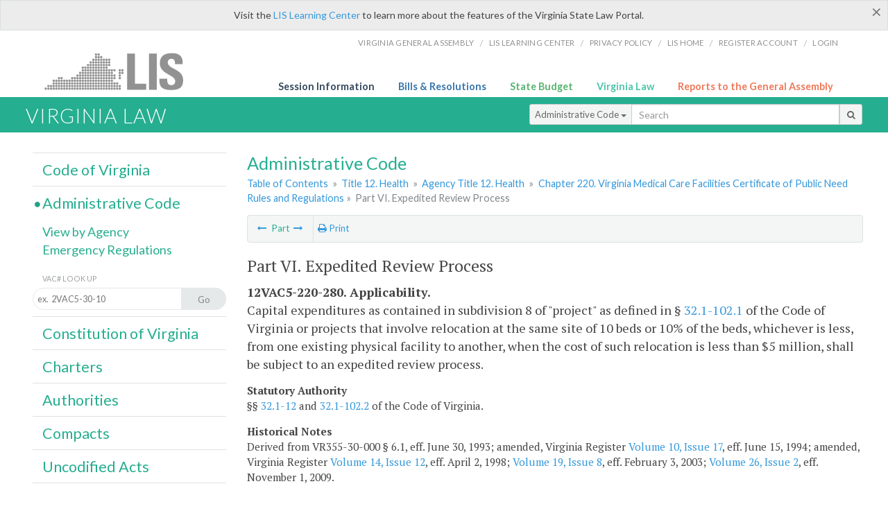

--- FILE ---
content_type: text/html; charset=utf-8
request_url: https://law.lis.virginia.gov/admincodefull/title12/agency5/chapter220/partVI/
body_size: 8649
content:
    <!-- #region Login -->
    <!-- #endregion -->


<!DOCTYPE html>
<html xmlns="http://www.w3.org/1999/xhtml">
	<head id="Head1">
		<title>12VAC5-220-320. (Repealed.)</title>
		<meta http-equiv="X-UA-Compatible" content="IE=edge" />
		<meta http-equiv="Content-Type" content="text/html; charset=utf-8" />
		<meta name="viewport" content="width=device-width, initial-scale=1.0" />
		
		<link rel="apple-touch-icon" href="./images/favicon-law16.png" sizes="16x16" />
		<link rel="apple-touch-icon" href="./images/favicon-law32.png" sizes="32x32" />
        <script src="/Scripts/session.js" type="text/javascript"></script>
		<link rel="stylesheet" href="/Content/base.css" type="text/css" media="all" />
		<!--[if lt IE 9 ]><link rel="stylesheet" href="./Content/720_grid.css" type="text/css" /><![endif]-->
		<link rel="stylesheet" href="/Content/720_grid.css" type="text/css" media="screen and (min-width: 720px)" />
		<link rel="stylesheet" href="/Content/986_grid.css" type="text/css" media="screen and (min-width: 986px)" />
		<link rel="stylesheet" href="/Content/1236_grid.css" media="screen and (min-width: 1236px)" />
		<link rel="stylesheet" href="/Content/font-awesome.min.css" />
		<link href='https://fonts.googleapis.com/css?family=PT+Sans+Narrow:400,700' rel='stylesheet' type='text/css' />
		<link type="text/css" rel="stylesheet" href="https://fonts.googleapis.com/css?family=PT Serif:r,i,400,700" />
		
		<link href='https://fonts.googleapis.com/css?family=Lato:400,700,300,300italic,400italic,700italic' rel='stylesheet' type='text/css' />
		<link rel="stylesheet" href="/Content/jquery.fancybox.css" type="text/css" media="all" />
		<link rel="stylesheet" href="/Content/jquery.qtip.min.css" type="text/css" media="all" />
		
    <meta name='collection' content='Virginia Administrative Code' />

		<style type="text/css">.fancybox-margin {margin-right: 0px;}</style>
        <!-- Google tag (gtag.js) -->
        <script async src="https://www.googletagmanager.com/gtag/js?id=G-F6YYKCXH17"></script>
        <script>
          window.dataLayer = window.dataLayer || [];
          function gtag(){dataLayer.push(arguments);}
          gtag('js', new Date());
          gtag('config', 'G-F6YYKCXH17');
        </script>
	</head>

<body>
    <input type="text" style="width:0;height:0;visibility:hidden;position:absolute;left:0;top:0" /> 
    <input type="password" style="width:0;height:0;visibility:hidden;position:absolute;left:0;top:0" />
    <input type="hidden" id="hidSignIn" value="0" />
    
    
    <div class="top-bar"></div>
    <header>
        <nav>
            <div class="lis-links-content full">
                <ul>
                    <li><a href="https://virginiageneralassembly.gov/">Virginia General Assembly</a> /</li>
                    <li><a href="https://help.lis.virginia.gov">LIS Learning Center</a> /</li>
                    <li><a href="https://lis.virginia.gov/privacy">Privacy Policy</a> /</li>
                    <li><a href="https://lis.virginia.gov">LIS home</a> /</li>
                    <li><a href="https://lis.virginia.gov/register-account">Register Account</a> /</li>
                    <li><a href="https://lis.virginia.gov/login">Login</a></li>
                </ul>
            </div>
        </nav>
    </header>
    <div class="grid-wrapper one-and-three halves">
        <div class="portal-title">
            <a href="https://lis.virginia.gov/">LIS</a>
        </div>
        <div class="portal-links">
            <ul>
                <li>
                    <a class="txt-blue" href="https://lis.virginia.gov">Session Information</a>
                </li>
                <li>
                    <a class="txt-dark-blue" href="https://lis.virginia.gov/bill-search">Bills & Resolutions</a>
                </li>
                <li>
                    <a class="txt-green" href="https://budget.lis.virginia.gov/default/2025/1">State Budget</a>
                </li>
                <li>
                    <a class="txt-light-green" href="https://law.lis.virginia.gov/">Virginia Law</a>
                </li>
                <li>
                    <a class="txt-orange" href="https://rga.lis.virginia.gov/">Reports to the General Assembly</a>
                </li>
            </ul>
        </div>
    </div>
        
        
        <div class="va-law">
            <div class="grid">
                <div class="row">
                    <div class="slot-0-1-2">
                        <h1><a href="https://law.lis.virginia.gov">Virginia Law</a></h1>
                    </div>
                    <div class="slot-3-4-5">
                        <div class="input-group .search-comp ">
                            <div class="input-group-btn">
                                <button type="button" id='searchType' value="Administrative_Code" class="btn btn-sm btn-default dropdown-toggle" data-toggle="dropdown">Administrative Code <span class="caret"></span></button>
                                <ul id='searchList' class="dropdown-menu" role="menu">
                                    <li class="searchBtn"><a href="#">All</a></li>
                                    <li class="searchBtn "><a href="#">Code of Virginia</a></li>
                                    <li class="searchBtn active"><a href="#">Administrative Code</a></li>
                                    <li class="searchBtn "><a href="#">Constitution</a></li>
                                    <li class="searchBtn "><a href="#">Charters</a></li>
                                    <li class="searchBtn "><a href="#">Authorities</a></li>
                                    <li class="searchBtn "><a href="#">Compacts</a></li>
                                    <li class="searchBtn "><a href="#">Uncodified Acts</a></li>
                                </ul>
                            </div>
                            <!-- /btn-group -->
                            <input type="text" id="txtSearch" class="form-control input-sm" placeholder="Search" />
                            <span class="input-group-btn">
                                <button class="btn btn-sm btn-default" id="searchBtn" type="button"><i class="fa fa-search"></i></button>
                            </span>
                        </div>
                        <!-- /input-group -->
                    </div>
                </div>
            </div>
        </div>
        
        
        <div class="grid">
            
	<!-- #region Variables -->
	<!-- #endregion -->
	<!-- #region Highlights -->
	<!-- #endregion -->
	<!-- #region Build Pages -->
	<!-- #endregion -->



<body class="flipcol ">
    <input type="hidden" id="hidST" />
    <input type="hidden" id="hidReport" value="0" />
    <input type="hidden" id="hidSegments" value="12VAC5-220-320" />
    <input type="hidden" id="hidPage" value="admincodeexpand" />
    <div class="grid">
        <div class="row">
            <div class="slot-6-7-8">
                <section id="pageTitle"><h2 class='pg-title'>Administrative Code</h2></section>
                <section class="breadcrumbs" id="breadcrumbs"><p><a href='/admincode/'>Table of Contents</a></span> &raquo; <a href='/admincode/title12/'>Title 12. Health</a> &raquo; <a href='/admincode/title12/agency5/'>Agency Title 12. Health</a> &raquo; <a href='/admincode/title12/agency5/chapter220/'>Chapter 220. Virginia Medical Care Facilities Certificate of Public Need Rules and Regulations</a>&raquo; <span class='breadcrumb-inactive'>Part VI. Expedited Review Process</span></p></section>
                <section class="content-header-menu" id="menucontainer">
                    <nav class="content-header-menu-left"><ul><li><a title='Part V. Standard Review Process' href='/admincodefull/title12/agency5/chapter220/partV/'><i class='fa fa-long-arrow-left'></i></a> Part <a title='Part VII. New Nursing Home Bed Review Process' href='/admincodefull/title12/agency5/chapter220/partVII/'><i class='fa fa-long-arrow-right'></i></a></li></ul></nav>
                    <a href="#" class="scroll_top "><i class="fa fa-arrow-up"></i></a>
                    <nav class="content-header-menu-middle"><li><a title='Print page' id='print' href=''><i class='fa fa-print'></i> Print</a></li></ul></nav>
                            <nav class="content-header-menu-right"></nav>

                </section>
                <div id="admin_code">
                    <div id="printStuff"><div id='printHeader'>Virginia Administrative Code<br/></div><div id='printDate'>11/23/2025</div></div>
                    <br />
                    <article id='admincode'><h2>Part VI. Expedited Review Process</h2><p class=vacno>12VAC5-220-280. Applicability.</p><p class=sectind> Capital expenditures as contained in subdivision 8 of &quot;project&quot; as defined in &sect; <a href='/vacode/32.1-102.1/'>32.1-102.1</a> of the Code of Virginia or projects that involve relocation at the same site of 10 beds or 10% of the beds, whichever is less, from one existing physical facility to another, when the cost of such relocation is less than $5 million, shall be subject to an expedited review process. </p><p class=auth>Statutory Authority</p><p class=auth>&sect;&sect; <a href='/vacode/32.1-12/'>32.1-12</a> and <a href='/vacode/32.1-102.2/'>32.1-102.2</a> of the Code of Virginia.</p><p class=history>Historical Notes</p><p class=history>Derived from VR355-30-000 § 6.1, eff. June 30, 1993; amended, Virginia Register <a href='http://register.dls.virginia.gov/vol10/iss17/v10i17.pdf'>Volume 10, Issue 17</a>, eff. June 15, 1994; amended, Virginia Register <a href='http://register.dls.virginia.gov/vol14/iss12/v14i12.pdf'>Volume 14, Issue 12</a>, eff. April 2, 1998; <a href='http://register.dls.virginia.gov/vol19/iss08/v19i08.pdf'>Volume 19, Issue 8</a>, eff. February 3, 2003; <a href='http://register.dls.virginia.gov/toc.aspx?voliss=26:02'>Volume 26, Issue 2</a>, eff. November 1, 2009.</p><p></p><p class=vacno>12VAC5-220-290. Application forms.</p> <p class=sectind> A. Obtaining application forms.  Application forms for an expedited review shall be available from the department upon the request of the applicant.  The department shall transmit application forms to the applicant within seven days of receipt of such request. </p> <p class=sectind> B. Application fees.  The department shall collect application fees for applications that request a certificate of public need under the expedited review process.  No application will be reviewed until the required application fee is paid as provided in <a href='/admincode/title12/agency5/chapter220/section180/'>12VAC5-220-180</a> B. </p> <p class=sectind> C. Filing application forms.  All requests for a certificate of public need in accordance with the expedited review process shall be reviewed by the department and the regional health planning agency which shall each forward a recommendation to the commissioner within 40 days from the date the submitted application has been deemed complete.  No application for expedited review shall be reviewed until the application form has been received by the department and the appropriate regional health planning agency, has been deemed complete, and the application fee has been paid to the department. </p><p class=auth>Statutory Authority</p><p class=auth>&sect;&sect; <a href='/vacode/32.1-12/'>32.1-12</a> and <a href='/vacode/32.1-102.2/'>32.1-102.2</a> of the Code of Virginia.</p><p class=history>Historical Notes</p><p class=history>Derived from VR355-30-000 § 6.2, eff. June 30, 1993; amended, Virginia Register <a href='http://register.dls.virginia.gov/vol10/iss17/v10i17.pdf'>Volume 10, Issue 17</a>, eff. June 15, 1994; amended, Virginia Register <a href='http://register.dls.virginia.gov/vol14/iss12/v14i12.pdf'>Volume 14, Issue 12</a>, eff. April 2, 1998.</p><p></p><p class=vacno>12VAC5-220-300. Participation by other persons.</p> <p class=sectind> Any person directly affected by the review of a project under the expedited review process may submit written opinions, data and other information to the appropriate regional health planning agency and to the commissioner prior to their final action. </p><p class=auth>Statutory Authority</p><p class=auth>&sect;&sect; <a href='/vacode/32.1-12/'>32.1-12</a> and <a href='/vacode/32.1-102.2/'>32.1-102.2</a> of the Code of Virginia.</p><p class=history>Historical Notes</p><p class=history>Derived from VR355-30-000 § 6.3, eff. June 30, 1993; amended, Virginia Register <a href='http://register.dls.virginia.gov/vol10/iss17/v10i17.pdf'>Volume 10, Issue 17</a>, eff. June 15, 1994.</p><p></p><p class=vacno>12VAC5-220-310. Action on application.</p><p class=sectind>A. Decisions to approve any project under the expedited review process shall be rendered by the commissioner within 45 days of the receipt of such completed request. The commissioner shall approve and issue a certificate for any project which is determined to meet the criteria for expedited review set forth in <a href='/admincode/title12/agency5/chapter220/section280/'>12VAC5-220-280</a>. </p>
<p class=sectind>B. If the commissioner determines that a project does not meet the criteria for an expedited review set forth in <a href='/admincode/title12/agency5/chapter220/section280/'>12VAC5-220-280</a>, the applicant will be notified in writing of such determination within 45 days of the receipt of such request. In such cases, the department will forward the appropriate forms to the project applicant for use in filing an application for review of a project in the appropriate review cycle in accordance with Part V of this chapter. </p>
<p class=sectind>C. Any project which does not qualify for an expedited review in accordance with <a href='/admincode/title12/agency5/chapter220/section280/'>12VAC5-220-280</a>, as determined by the commissioner, shall be exempted from the requirements of <a href='/admincode/title12/agency5/chapter220/section180/'>12VAC5-220-180</a> A and B when such project is filed for consideration in accordance with Part V of this chapter. </p><p class=auth>Statutory Authority</p><p class=auth>&sect;&sect; <a href='/vacode/32.1-12/'>32.1-12</a> and <a href='/vacode/32.1-102.2/'>32.1-102.2</a> of the Code of Virginia.</p><p class=history>Historical Notes</p><p class=history>Derived from VR355-30-000 § 6.4, eff. June 30, 1993; amended, Virginia Register <a href='http://register.dls.virginia.gov/vol10/iss17/v10i17.pdf'>Volume 10, Issue 17</a>, eff. June 15, 1994.</p><p></p><p class=vacno>12VAC5-220-320. (Repealed.)</p><p class=history>Historical Notes </p>
<p class=history>Derived from VR355-30-000 &sect; 7.1, eff. June 30, 1993; amended, Virginia Register Volume 10, Issue 17, eff. June 15, 1994; repealed, Virginia Register Volume 13, Issue 7, eff. January 24, 1997. </p><p></p></article>
                    <p id="sidenote1" class="sidenote">Website addresses provided in the Virginia Administrative Code to documents incorporated by reference are for the reader's convenience only, may not necessarily be active or current, and should not be relied upon. To ensure the information incorporated by reference is accurate, the reader is encouraged to use the source document described in the regulation.</p>
                    <p id="sidenote2" class="sidenote">As a service to the public, the Virginia Administrative Code is provided online by the Virginia General Assembly. We are unable to answer legal questions or respond to requests for legal advice, including application of law to specific fact. To understand and protect your legal rights, you should consult an attorney.</p>
                </div>
                        <nav class="content-footer-menu"></nav>

            </div>
            <div class="slot-9">
                <nav id="section-menu">
                    <ul class="section-header-menu">
                        <li>
                            <h3><a href="/vacode">Code of Virginia</a></h3>
                        </li>
                        <li class="selected">
                            <h3><a href="/admincode">Administrative Code</a></h3>
                        </li>
                        <ul class="section-sub-menu">
                            <li><a href="/admincodeagencylist">View by Agency</a></li>
                            <li><a href="http://register.dls.virginia.gov/emergency_regs.shtml">Emergency Regulations</a></li>
                        </ul>
                        <ul class="section-sub-menu">
                            <li><span class="form-title">VAC# Look Up</span></li>
                            <li id='search-box'>
                                <div action='/search' id='search-form' method='get' target='_top'>
                                    <input id='search-text' name='q' placeholder='ex.  2VAC5-30-10' type='text' />
                                    <button id='search-button' type='submit'><span>Go</span></button>
                                </div>
                            </li>
                        </ul>
                        <li>
                            <h3><a href="/constitution">Constitution of Virginia</a></h3>
                        </li>
                        <li>
                            <h3><a href="/charters">Charters</a></h3>
                        </li>
                        <li>
                            <h3><a href="/authorities">Authorities</a></h3>
                        </li>
                        <li>
                            <h3><a href="/compacts">Compacts</a></h3>
                        </li>
                        <li>
                            <h3><a href="/uncodifiedacts">Uncodified Acts</a></h3>
                        </li>
                    </ul>
                </nav>
            </div>
        </div>
    </div>
    <script src="/Scripts/jquery.min.js" type="text/javascript"></script>
    <script src="/Scripts/jquery-ui.min.js" type="text/javascript"></script>
    <script src="/Scripts/responsive.js" type="text/javascript"></script>
    <script src="/Scripts/modernizer.js" type="text/javascript" charset="utf-8"></script>
    <script src="/Scripts/bootstrap.min.js" type="text/javascript" charset="utf-8"></script>
    <script src="/Scripts/jquery.fancybox.js" type="text/javascript" charset="utf-8"></script>
    <script src="/Scripts/fancybox/jquery.easing-1.3.pack.js" type="text/javascript"></script>
    <script src="/Scripts/fancybox/jquery.mousewheel-3.0.4.pack.js" type="text/javascript"></script>
    <script src="/Scripts/printThisCoV.js" type="text/javascript"></script>
    <script src="/Scripts/jquery.cookie.js" type="text/javascript"></script>
    <script src="/Scripts/searchAdmin.js" type="text/javascript"></script>
    <script src="/Scripts/search.js" type="text/javascript"></script>
    <script src="/Scripts/jquery.qtip.js" type="text/javascript"></script>

    <link rel="stylesheet" href="/Content/msgBoxLight.css" />
    <script src="/Scripts/jquery.msgBox.js" type="text/javascript" charset="utf-8"></script>
    <script src="/Scripts/report.js" type="text/javascript"></script>
    <script src="/Scripts/edit.js" type="text/javascript"></script>
    <script src="/Scripts/pdf.js" type="text/javascript"></script>
    <!--[if lt IE 10 ]><script src="~/Scripts/placeHolder.js" type="text/javascript"></script><![endif]-->
    <script type="text/javascript">
		    $('document').ready(function () {
		        $('#print').click(function () {
		            $("#admin_code").printThis();
		            return (false);
		        });

		        var val = parseInt($.browser.version);
		        if ($.browser.msie || (val > 7 && val <= 11)) {
		            //stuff here (like adding an IE10 class to the body or html tag
		            $(".input-sm").css("margin-top", "1px");
		        }

		        $('a.fancybox').fancybox({
		            type: "iframe",
		            'width': 650,
		            'height': 520
		        });

		        $("a.single_image").fancybox({
		            type: "iframe",
		            'width': 650,
		            'height': 720
		        });

		        $('.hdr-read-text a').fancybox({
		            type: "iframe",
		            'width': 650,
		            'height': 701,
		            'autoDimensions': false,
		            'autoSize': false,
		            afterClose: function (event, ui) {
		                //parent.document.getElementById("hidBiP").value = "false";
		                parent.$("#hidReg").val("false");
		            }
		        });

		        var _hidVal = $('#hidReg').val();
		        if (_hidVal == 'true') {
		            $('.hdr-read-text a').click();
		        }

		        $('p.hdr-read-text a').qtip({
		            content: 'Emergency and Emergency/NORA Regulations',
		            style: {
		                textAlign: 'center',
		                tip: true,
		                classes: 'qtip-rounded qtip-shadow',
		            },
		            position: {
		                my: 'top center',
		                at: 'bottom center'
		            }
		        });

		        $('.fancybox').attr('href', "/emailForm?parent=admincodeexpand/" + $('#hidSegments').val());

		    });

		    function PrintPreview() {
		        printWindow = window.open("", "", "location=1,status=1,scrollbars=1,width=650,height=600");
		        printWindow.document.write('<!DOCTYPE html><html><head>');
		        //printWindow.document.write('<link rel="stylesheet" href="./css/base.css" type="text/css" media="all" />');
		        printWindow.document.write('<style type="text/css">@media print{.no-print, .no-print *{display: none !important;}h6{display:none !important;}#printPages{display:none !important;}}#printDate {display:none !important;}</style>');
		        printWindow.document.write('<style type="text/css">#printHeader{display:block;font-size:1em;line-height:1.3em;text-align:left;margin-bottom:.8em;}</style>');

		        printWindow.document.write('<style type="text/css">body{color:#444;font-family:"PT Serif",Georgia,serif;line-height:1.3em;font-size: .95em;}h2{margin:0 0 .1em 0;font-weight:normal;line-height:1.2em;font-size:1.4em;letter-spacing:.01em;padding:0 .35em 0 0.25em;}');
		        printWindow.document.write('.hdr-read-text,.read-text,.rptCheckbox{display:none;}ul .outline{margin-bottom:1em;}ul{list-style:none;}.outline ul{margin-left:1em;}a, a:link{color:#1a73ae;text-decoration:none;}');
		        printWindow.document.write('b{margin:0;padding:0;border:0;font-size:100%;vertical-align:baseline;}.number-descrip-list{line-height:1.55em;margin-bottom:1em;height:auto;}');
		        printWindow.document.write('.number-descrip-list dt {clear: left;float: left;display: table-cell;font-weight: bold;width: 6.75em;}.number-descrip-list dd {padding-bottom: .125em;display: table-cell;}');
		        printWindow.document.write('.number-descrip-list-outline{margin-left:1em;line-height:1.55em;}.number-descrip-list-outline dt{width:7em;font-weight:bold;}');
		        printWindow.document.write('.number-descrip-list-outline dd{display:table-cell;padding-bottom:0;}</style>');

		        printWindow.document.write('<style type="text/css">h6 {font-family: "Lato", Helvetica, Arial, sans-serif;font-size: 14px;border-bottom: 1px solid #ddd;padding-bottom: 15px;}');
		        printWindow.document.write('table{border-collapse: collapse;border-spacing: 0;margin-bottom: 15px;}.printButtons {width: 100%;text-align: right;position: absolute;right: 10px;top: 28px;}</style>');
		        printWindow.document.write('<style>#printPages{position:absolute;left: 120px;top: 30px;}.hiddenTable {display: none !important;}</style>');

		        printWindow.document.write('</head><body>');
		        printWindow.document.write('<h6>Print Preview</h6><span id="printPages"></span>')
		        printWindow.document.write('<div class="printButtons">');

		        //Print and cancel button
		        printWindow.document.write('<input type="button" id="btnPrint" value="Print" class="no-print" onclick="window.print();window.onfocus=function(){window.close();}" />');
		        printWindow.document.write('<input type="button" id="btnCancel" value="Cancel" class="no-print" onclick="window.close()" />');

		        printWindow.document.write('</div>');

		        //You can include any data this way.
		        var _page = '<div id="admincode" class="admincode">' + $('#admincode').html() + '</div>';
		        printWindow.document.write(_page);
		        printWindow.document.write('<scr' + 'ipt type="text/javascript">var divHeight;var obj = document.getElementById("admincode");if(obj.offsetHeight){divHeight=obj.offsetHeight;}else if(obj.style.pixelHeight){divHeight=obj.style.pixelHeight;}document.getElementById("printPages").innerHTML="Approximate Number of Pages: " + Math.ceil(divHeight / 850);</sc' + 'ript>');
		        printWindow.document.write('</body></html>');
		        printWindow.document.close();
		        printWindow.focus();
		    }
    </script>
    <!-- HTML5 shim and Respond.js IE8 support of HTML5 elements and media queries -->
    <!--[if lt IE 9]>
    <script src="<%: FriendlyUrl.Href("~/js/html5shiv.js") %>"></script>
    <script src="<%: FriendlyUrl.Href("~/js/respond.js") %>"></script>
    <![endif]-->

</body>
        </div>
        
        
        <div class="footer">
            <nav class="footer-links" style="line-height: 1.4;">
                <div class="container-fluid">
                    <div class="row">
                        <div id='generic_login_div' style="display:none;z-index:9999;padding:10px;" class="corners dropshadow">
                            <h3>Sign In</h3>
                            <div class='form-row'>
                                <label id='lblusername' for='username'>Username:&nbsp; </label>
                                <input type='text' class="user" name='username' placeholder="Username" id='username' />
                                <label id="userError"></label>
                            </div>
                            <div class='form-row'>
                                <label id='lblpassword' for='password'>Password:&nbsp; </label>
                                <input type='password' class="pass" name='password' placeholder="Password" id='password' />
                                <label id="passError"></label>
                            </div>
                            <div class='submit-row'>
                                <input type='button' id="btnLogin" class="button" value='Login' />
                                <a onclick='hideLogin()' class="hover">Cancel</a>
                            </div>
                        </div>
                        <div id="dialog-modal" style="display:none;"></div>
                        <span class="col-xs-12 text-center">
                            <ul>
                                <li><a href="https://lis.virginia.gov">LIS Home</a></li>
                                <li><a id="aLIAB" href="https://lis.virginia.gov/register-account">Lobbyist-in-a-Box</a></li>
                                
                            </ul>
                            <p>
                                © Copyright Commonwealth of Virginia,
                                <script>document.write(new Date().getFullYear())</script>. All rights reserved. Site developed by the <a href="http://dlas.virginia.gov">Division of Legislative Automated Systems (DLAS)</a>.
                                <a href="" id="signin" onclick="showLogin();return false;">Sign In</a>
                                
                            </p>
                        </span>
                    </div>
                </div>
            </nav>
        </div>
        
</body>
</html>

<!--[if lt IE 10 ]><script async src="<%: FriendlyUrl.Href("~/Scripts/placeHolder.js" type="text/javascript"></script><![endif]-->
<!-- HTML5 shim and Respond.js IE8 support of HTML5 elements and media queries -->
<!--[if lt IE 9]>
<script src="~/Scripts/html5shiv.js"></script>
<script src="~/Scripts/respond.js"></script>
<![endif]-->

<script src="/Scripts/SwitchMode.js" type="text/javascript"></script>

--- FILE ---
content_type: application/javascript
request_url: https://law.lis.virginia.gov/Scripts/SwitchMode.js
body_size: 350
content:
$('document').ready(function () {
    if (Cookies.get('mode') == "Dark") {
        $(".inner-switch").text("ON");
    } else {
        $(".inner-switch").text("OFF");
    }

    $(".inner-switch").on("click", function () {
        if ($("body").hasClass("dark")) {
            $("body").removeClass("dark");
            $(".inner-switch").text("OFF");
            Cookies.set("mode", "Default");
        } else {
            $("body").addClass("dark");
            $(".inner-switch").text("ON");
            Cookies.set("mode", "Dark");
        }
    });
});

--- FILE ---
content_type: application/javascript
request_url: https://law.lis.virginia.gov/Scripts/jquery.qtip.js
body_size: 13813
content:
/* qTip2 v2.2.1 | Plugins: tips viewport | Styles: core basic css3 | qtip2.com | Licensed MIT | Mon Aug 10 2015 03:12:06 */

!function (a, b, c) {
    !function (a) { "use strict"; "function" == typeof define && define.amd ? define(["jquery"], a) : jQuery && !jQuery.fn.qtip && a(jQuery) }(function (d) {
        "use strict"; function e(a, b, c, e) { this.id = c, this.target = a, this.tooltip = D, this.elements = { target: a }, this._id = Q + "-" + c, this.timers = { img: {} }, this.options = b, this.plugins = {}, this.cache = { event: {}, target: d(), disabled: C, attr: e, onTooltip: C, lastClass: "" }, this.rendered = this.destroyed = this.disabled = this.waiting = this.hiddenDuringWait = this.positioning = this.triggering = C } function f(a) { return a === D || "object" !== d.type(a) } function g(a) { return !(d.isFunction(a) || a && a.attr || a.length || "object" === d.type(a) && (a.jquery || a.then)) } function h(a) { var b, c, e, h; return f(a) ? C : (f(a.metadata) && (a.metadata = { type: a.metadata }), "content" in a && (b = a.content, f(b) || b.jquery || b.done ? b = a.content = { text: c = g(b) ? C : b } : c = b.text, "ajax" in b && (e = b.ajax, h = e && e.once !== C, delete b.ajax, b.text = function (a, b) { var f = c || d(this).attr(b.options.content.attr) || "Loading...", g = d.ajax(d.extend({}, e, { context: b })).then(e.success, D, e.error).then(function (a) { return a && h && b.set("content.text", a), a }, function (a, c, d) { b.destroyed || 0 === a.status || b.set("content.text", c + ": " + d) }); return h ? f : (b.set("content.text", f), g) }), "title" in b && (d.isPlainObject(b.title) && (b.button = b.title.button, b.title = b.title.text), g(b.title || C) && (b.title = C))), "position" in a && f(a.position) && (a.position = { my: a.position, at: a.position }), "show" in a && f(a.show) && (a.show = a.show.jquery ? { target: a.show } : a.show === B ? { ready: B } : { event: a.show }), "hide" in a && f(a.hide) && (a.hide = a.hide.jquery ? { target: a.hide } : { event: a.hide }), "style" in a && f(a.style) && (a.style = { classes: a.style }), d.each(P, function () { this.sanitize && this.sanitize(a) }), a) } function i(a, b) { for (var c, d = 0, e = a, f = b.split(".") ; e = e[f[d++]];) d < f.length && (c = e); return [c || a, f.pop()] } function j(a, b) { var c, d, e; for (c in this.checks) for (d in this.checks[c]) (e = new RegExp(d, "i").exec(a)) && (b.push(e), ("builtin" === c || this.plugins[c]) && this.checks[c][d].apply(this.plugins[c] || this, b)) } function k(a) { return T.concat("").join(a ? "-" + a + " " : " ") } function l(a, b) { return b > 0 ? setTimeout(d.proxy(a, this), b) : void a.call(this) } function m(a) { this.tooltip.hasClass($) || (clearTimeout(this.timers.show), clearTimeout(this.timers.hide), this.timers.show = l.call(this, function () { this.toggle(B, a) }, this.options.show.delay)) } function n(a) { if (!this.tooltip.hasClass($) && !this.destroyed) { var b = d(a.relatedTarget), c = b.closest(U)[0] === this.tooltip[0], e = b[0] === this.options.show.target[0]; if (clearTimeout(this.timers.show), clearTimeout(this.timers.hide), this !== b[0] && "mouse" === this.options.position.target && c || this.options.hide.fixed && /mouse(out|leave|move)/.test(a.type) && (c || e)) try { a.preventDefault(), a.stopImmediatePropagation() } catch (f) { } else this.timers.hide = l.call(this, function () { this.toggle(C, a) }, this.options.hide.delay, this) } } function o(a) { !this.tooltip.hasClass($) && this.options.hide.inactive && (clearTimeout(this.timers.inactive), this.timers.inactive = l.call(this, function () { this.hide(a) }, this.options.hide.inactive)) } function p(a) { this.rendered && this.tooltip[0].offsetWidth > 0 && this.reposition(a) } function q(a, c, e) { d(b.body).delegate(a, (c.split ? c : c.join("." + Q + " ")) + "." + Q, function () { var a = w.api[d.attr(this, S)]; a && !a.disabled && e.apply(a, arguments) }) } function r(a, c, f) { var g, i, j, k, l, m = d(b.body), n = a[0] === b ? m : a, o = a.metadata ? a.metadata(f.metadata) : D, p = "html5" === f.metadata.type && o ? o[f.metadata.name] : D, q = a.data(f.metadata.name || "qtipopts"); try { q = "string" == typeof q ? d.parseJSON(q) : q } catch (r) { } if (k = d.extend(B, {}, w.defaults, f, "object" == typeof q ? h(q) : D, h(p || o)), i = k.position, k.id = c, "boolean" == typeof k.content.text) { if (j = a.attr(k.content.attr), k.content.attr === C || !j) return C; k.content.text = j } if (i.container.length || (i.container = m), i.target === C && (i.target = n), k.show.target === C && (k.show.target = n), k.show.solo === B && (k.show.solo = i.container.closest("body")), k.hide.target === C && (k.hide.target = n), k.position.viewport === B && (k.position.viewport = i.container), i.container = i.container.eq(0), i.at = new y(i.at, B), i.my = new y(i.my), a.data(Q)) if (k.overwrite) a.qtip("destroy", !0); else if (k.overwrite === C) return C; return a.attr(R, c), k.suppress && (l = a.attr("title")) && a.removeAttr("title").attr(ab, l).attr("title", ""), g = new e(a, k, c, !!j), a.data(Q, g), g } function s(a) { return a.charAt(0).toUpperCase() + a.slice(1) } function t(a, b) { var d, e, f = b.charAt(0).toUpperCase() + b.slice(1), g = (b + " " + pb.join(f + " ") + f).split(" "), h = 0; if (ob[b]) return a.css(ob[b]); for (; d = g[h++];) if ((e = a.css(d)) !== c) return ob[b] = d, e } function u(a, b) { return Math.ceil(parseFloat(t(a, b))) } function v(a, b) { this._ns = "tip", this.options = b, this.offset = b.offset, this.size = [b.width, b.height], this.init(this.qtip = a) } var w, x, y, z, A, B = !0, C = !1, D = null, E = "x", F = "y", G = "width", H = "height", I = "top", J = "left", K = "bottom", L = "right", M = "center", N = "flipinvert", O = "shift", P = {}, Q = "qtip", R = "data-hasqtip", S = "data-qtip-id", T = ["ui-widget", "ui-tooltip"], U = "." + Q, V = "click dblclick mousedown mouseup mousemove mouseleave mouseenter".split(" "), W = Q + "-fixed", X = Q + "-default", Y = Q + "-focus", Z = Q + "-hover", $ = Q + "-disabled", _ = "_replacedByqTip", ab = "oldtitle", bb = { ie: function () { for (var a = 4, c = b.createElement("div") ; (c.innerHTML = "<!--[if gt IE " + a + "]><i></i><![endif]-->") && c.getElementsByTagName("i")[0]; a += 1); return a > 4 ? a : 0 / 0 }(), iOS: parseFloat(("" + (/CPU.*OS ([0-9_]{1,5})|(CPU like).*AppleWebKit.*Mobile/i.exec(navigator.userAgent) || [0, ""])[1]).replace("undefined", "3_2").replace("_", ".").replace("_", "")) || C }; x = e.prototype, x._when = function (a) { return d.when.apply(d, a) }, x.render = function (a) { if (this.rendered || this.destroyed) return this; var b, c = this, e = this.options, f = this.cache, g = this.elements, h = e.content.text, i = e.content.title, j = e.content.button, k = e.position, l = ("." + this._id + " ", []); return d.attr(this.target[0], "aria-describedby", this._id), f.posClass = this._createPosClass((this.position = { my: k.my, at: k.at }).my), this.tooltip = g.tooltip = b = d("<div/>", { id: this._id, "class": [Q, X, e.style.classes, f.posClass].join(" "), width: e.style.width || "", height: e.style.height || "", tracking: "mouse" === k.target && k.adjust.mouse, role: "alert", "aria-live": "polite", "aria-atomic": C, "aria-describedby": this._id + "-content", "aria-hidden": B }).toggleClass($, this.disabled).attr(S, this.id).data(Q, this).appendTo(k.container).append(g.content = d("<div />", { "class": Q + "-content", id: this._id + "-content", "aria-atomic": B })), this.rendered = -1, this.positioning = B, i && (this._createTitle(), d.isFunction(i) || l.push(this._updateTitle(i, C))), j && this._createButton(), d.isFunction(h) || l.push(this._updateContent(h, C)), this.rendered = B, this._setWidget(), d.each(P, function (a) { var b; "render" === this.initialize && (b = this(c)) && (c.plugins[a] = b) }), this._unassignEvents(), this._assignEvents(), this._when(l).then(function () { c._trigger("render"), c.positioning = C, c.hiddenDuringWait || !e.show.ready && !a || c.toggle(B, f.event, C), c.hiddenDuringWait = C }), w.api[this.id] = this, this }, x.destroy = function (a) { function b() { if (!this.destroyed) { this.destroyed = B; var a, b = this.target, c = b.attr(ab); this.rendered && this.tooltip.stop(1, 0).find("*").remove().end().remove(), d.each(this.plugins, function () { this.destroy && this.destroy() }); for (a in this.timers) clearTimeout(this.timers[a]); b.removeData(Q).removeAttr(S).removeAttr(R).removeAttr("aria-describedby"), this.options.suppress && c && b.attr("title", c).removeAttr(ab), this._unassignEvents(), this.options = this.elements = this.cache = this.timers = this.plugins = this.mouse = D, delete w.api[this.id] } } return this.destroyed ? this.target : (a === B && "hide" !== this.triggering || !this.rendered ? b.call(this) : (this.tooltip.one("tooltiphidden", d.proxy(b, this)), !this.triggering && this.hide()), this.target) }, z = x.checks = { builtin: { "^id$": function (a, b, c, e) { var f = c === B ? w.nextid : c, g = Q + "-" + f; f !== C && f.length > 0 && !d("#" + g).length ? (this._id = g, this.rendered && (this.tooltip[0].id = this._id, this.elements.content[0].id = this._id + "-content", this.elements.title[0].id = this._id + "-title")) : a[b] = e }, "^prerender": function (a, b, c) { c && !this.rendered && this.render(this.options.show.ready) }, "^content.text$": function (a, b, c) { this._updateContent(c) }, "^content.attr$": function (a, b, c, d) { this.options.content.text === this.target.attr(d) && this._updateContent(this.target.attr(c)) }, "^content.title$": function (a, b, c) { return c ? (c && !this.elements.title && this._createTitle(), void this._updateTitle(c)) : this._removeTitle() }, "^content.button$": function (a, b, c) { this._updateButton(c) }, "^content.title.(text|button)$": function (a, b, c) { this.set("content." + b, c) }, "^position.(my|at)$": function (a, b, c) { "string" == typeof c && (this.position[b] = a[b] = new y(c, "at" === b)) }, "^position.container$": function (a, b, c) { this.rendered && this.tooltip.appendTo(c) }, "^show.ready$": function (a, b, c) { c && (!this.rendered && this.render(B) || this.toggle(B)) }, "^style.classes$": function (a, b, c, d) { this.rendered && this.tooltip.removeClass(d).addClass(c) }, "^style.(width|height)": function (a, b, c) { this.rendered && this.tooltip.css(b, c) }, "^style.widget|content.title": function () { this.rendered && this._setWidget() }, "^style.def": function (a, b, c) { this.rendered && this.tooltip.toggleClass(X, !!c) }, "^events.(render|show|move|hide|focus|blur)$": function (a, b, c) { this.rendered && this.tooltip[(d.isFunction(c) ? "" : "un") + "bind"]("tooltip" + b, c) }, "^(show|hide|position).(event|target|fixed|inactive|leave|distance|viewport|adjust)": function () { if (this.rendered) { var a = this.options.position; this.tooltip.attr("tracking", "mouse" === a.target && a.adjust.mouse), this._unassignEvents(), this._assignEvents() } } } }, x.get = function (a) { if (this.destroyed) return this; var b = i(this.options, a.toLowerCase()), c = b[0][b[1]]; return c.precedance ? c.string() : c }; var cb = /^position\.(my|at|adjust|target|container|viewport)|style|content|show\.ready/i, db = /^prerender|show\.ready/i; x.set = function (a, b) { if (this.destroyed) return this; { var c, e = this.rendered, f = C, g = this.options; this.checks } return "string" == typeof a ? (c = a, a = {}, a[c] = b) : a = d.extend({}, a), d.each(a, function (b, c) { if (e && db.test(b)) return void delete a[b]; var h, j = i(g, b.toLowerCase()); h = j[0][j[1]], j[0][j[1]] = c && c.nodeType ? d(c) : c, f = cb.test(b) || f, a[b] = [j[0], j[1], c, h] }), h(g), this.positioning = B, d.each(a, d.proxy(j, this)), this.positioning = C, this.rendered && this.tooltip[0].offsetWidth > 0 && f && this.reposition("mouse" === g.position.target ? D : this.cache.event), this }, x._update = function (a, b) { var c = this, e = this.cache; return this.rendered && a ? (d.isFunction(a) && (a = a.call(this.elements.target, e.event, this) || ""), d.isFunction(a.then) ? (e.waiting = B, a.then(function (a) { return e.waiting = C, c._update(a, b) }, D, function (a) { return c._update(a, b) })) : a === C || !a && "" !== a ? C : (a.jquery && a.length > 0 ? b.empty().append(a.css({ display: "block", visibility: "visible" })) : b.html(a), this._waitForContent(b).then(function (a) { c.rendered && c.tooltip[0].offsetWidth > 0 && c.reposition(e.event, !a.length) }))) : C }, x._waitForContent = function (a) { var b = this.cache; return b.waiting = B, (d.fn.imagesLoaded ? a.imagesLoaded() : d.Deferred().resolve([])).done(function () { b.waiting = C }).promise() }, x._updateContent = function (a, b) { this._update(a, this.elements.content, b) }, x._updateTitle = function (a, b) { this._update(a, this.elements.title, b) === C && this._removeTitle(C) }, x._createTitle = function () { var a = this.elements, b = this._id + "-title"; a.titlebar && this._removeTitle(), a.titlebar = d("<div />", { "class": Q + "-titlebar " + (this.options.style.widget ? k("header") : "") }).append(a.title = d("<div />", { id: b, "class": Q + "-title", "aria-atomic": B })).insertBefore(a.content).delegate(".qtip-close", "mousedown keydown mouseup keyup mouseout", function (a) { d(this).toggleClass("ui-state-active ui-state-focus", "down" === a.type.substr(-4)) }).delegate(".qtip-close", "mouseover mouseout", function (a) { d(this).toggleClass("ui-state-hover", "mouseover" === a.type) }), this.options.content.button && this._createButton() }, x._removeTitle = function (a) { var b = this.elements; b.title && (b.titlebar.remove(), b.titlebar = b.title = b.button = D, a !== C && this.reposition()) }, x._createPosClass = function (a) { return Q + "-pos-" + (a || this.options.position.my).abbrev() }, x.reposition = function (c, e) { if (!this.rendered || this.positioning || this.destroyed) return this; this.positioning = B; var f, g, h, i, j = this.cache, k = this.tooltip, l = this.options.position, m = l.target, n = l.my, o = l.at, p = l.viewport, q = l.container, r = l.adjust, s = r.method.split(" "), t = k.outerWidth(C), u = k.outerHeight(C), v = 0, w = 0, x = k.css("position"), y = { left: 0, top: 0 }, z = k[0].offsetWidth > 0, A = c && "scroll" === c.type, D = d(a), E = q[0].ownerDocument, F = this.mouse; if (d.isArray(m) && 2 === m.length) o = { x: J, y: I }, y = { left: m[0], top: m[1] }; else if ("mouse" === m) o = { x: J, y: I }, (!r.mouse || this.options.hide.distance) && j.origin && j.origin.pageX ? c = j.origin : !c || c && ("resize" === c.type || "scroll" === c.type) ? c = j.event : F && F.pageX && (c = F), "static" !== x && (y = q.offset()), E.body.offsetWidth !== (a.innerWidth || E.documentElement.clientWidth) && (g = d(b.body).offset()), y = { left: c.pageX - y.left + (g && g.left || 0), top: c.pageY - y.top + (g && g.top || 0) }, r.mouse && A && F && (y.left -= (F.scrollX || 0) - D.scrollLeft(), y.top -= (F.scrollY || 0) - D.scrollTop()); else { if ("event" === m ? c && c.target && "scroll" !== c.type && "resize" !== c.type ? j.target = d(c.target) : c.target || (j.target = this.elements.target) : "event" !== m && (j.target = d(m.jquery ? m : this.elements.target)), m = j.target, m = d(m).eq(0), 0 === m.length) return this; m[0] === b || m[0] === a ? (v = bb.iOS ? a.innerWidth : m.width(), w = bb.iOS ? a.innerHeight : m.height(), m[0] === a && (y = { top: (p || m).scrollTop(), left: (p || m).scrollLeft() })) : P.imagemap && m.is("area") ? f = P.imagemap(this, m, o, P.viewport ? s : C) : P.svg && m && m[0].ownerSVGElement ? f = P.svg(this, m, o, P.viewport ? s : C) : (v = m.outerWidth(C), w = m.outerHeight(C), y = m.offset()), f && (v = f.width, w = f.height, g = f.offset, y = f.position), y = this.reposition.offset(m, y, q), (bb.iOS > 3.1 && bb.iOS < 4.1 || bb.iOS >= 4.3 && bb.iOS < 4.33 || !bb.iOS && "fixed" === x) && (y.left -= D.scrollLeft(), y.top -= D.scrollTop()), (!f || f && f.adjustable !== C) && (y.left += o.x === L ? v : o.x === M ? v / 2 : 0, y.top += o.y === K ? w : o.y === M ? w / 2 : 0) } return y.left += r.x + (n.x === L ? -t : n.x === M ? -t / 2 : 0), y.top += r.y + (n.y === K ? -u : n.y === M ? -u / 2 : 0), P.viewport ? (h = y.adjusted = P.viewport(this, y, l, v, w, t, u), g && h.left && (y.left += g.left), g && h.top && (y.top += g.top), h.my && (this.position.my = h.my)) : y.adjusted = { left: 0, top: 0 }, j.posClass !== (i = this._createPosClass(this.position.my)) && k.removeClass(j.posClass).addClass(j.posClass = i), this._trigger("move", [y, p.elem || p], c) ? (delete y.adjusted, e === C || !z || isNaN(y.left) || isNaN(y.top) || "mouse" === m || !d.isFunction(l.effect) ? k.css(y) : d.isFunction(l.effect) && (l.effect.call(k, this, d.extend({}, y)), k.queue(function (a) { d(this).css({ opacity: "", height: "" }), bb.ie && this.style.removeAttribute("filter"), a() })), this.positioning = C, this) : this }, x.reposition.offset = function (a, c, e) { function f(a, b) { c.left += b * a.scrollLeft(), c.top += b * a.scrollTop() } if (!e[0]) return c; var g, h, i, j, k = d(a[0].ownerDocument), l = !!bb.ie && "CSS1Compat" !== b.compatMode, m = e[0]; do "static" !== (h = d.css(m, "position")) && ("fixed" === h ? (i = m.getBoundingClientRect(), f(k, -1)) : (i = d(m).position(), i.left += parseFloat(d.css(m, "borderLeftWidth")) || 0, i.top += parseFloat(d.css(m, "borderTopWidth")) || 0), c.left -= i.left + (parseFloat(d.css(m, "marginLeft")) || 0), c.top -= i.top + (parseFloat(d.css(m, "marginTop")) || 0), g || "hidden" === (j = d.css(m, "overflow")) || "visible" === j || (g = d(m))); while (m = m.offsetParent); return g && (g[0] !== k[0] || l) && f(g, 1), c }; var eb = (y = x.reposition.Corner = function (a, b) { a = ("" + a).replace(/([A-Z])/, " $1").replace(/middle/gi, M).toLowerCase(), this.x = (a.match(/left|right/i) || a.match(/center/) || ["inherit"])[0].toLowerCase(), this.y = (a.match(/top|bottom|center/i) || ["inherit"])[0].toLowerCase(), this.forceY = !!b; var c = a.charAt(0); this.precedance = "t" === c || "b" === c ? F : E }).prototype; eb.invert = function (a, b) { this[a] = this[a] === J ? L : this[a] === L ? J : b || this[a] }, eb.string = function (a) { var b = this.x, c = this.y, d = b !== c ? "center" === b || "center" !== c && (this.precedance === F || this.forceY) ? [c, b] : [b, c] : [b]; return a !== !1 ? d.join(" ") : d }, eb.abbrev = function () { var a = this.string(!1); return a[0].charAt(0) + (a[1] && a[1].charAt(0) || "") }, eb.clone = function () { return new y(this.string(), this.forceY) }, x.toggle = function (a, c) { var e = this.cache, f = this.options, g = this.tooltip; if (c) { if (/over|enter/.test(c.type) && e.event && /out|leave/.test(e.event.type) && f.show.target.add(c.target).length === f.show.target.length && g.has(c.relatedTarget).length) return this; e.event = d.event.fix(c) } if (this.waiting && !a && (this.hiddenDuringWait = B), !this.rendered) return a ? this.render(1) : this; if (this.destroyed || this.disabled) return this; var h, i, j, k = a ? "show" : "hide", l = this.options[k], m = (this.options[a ? "hide" : "show"], this.options.position), n = this.options.content, o = this.tooltip.css("width"), p = this.tooltip.is(":visible"), q = a || 1 === l.target.length, r = !c || l.target.length < 2 || e.target[0] === c.target; return (typeof a).search("boolean|number") && (a = !p), h = !g.is(":animated") && p === a && r, i = h ? D : !!this._trigger(k, [90]), this.destroyed ? this : (i !== C && a && this.focus(c), !i || h ? this : (d.attr(g[0], "aria-hidden", !a), a ? (this.mouse && (e.origin = d.event.fix(this.mouse)), d.isFunction(n.text) && this._updateContent(n.text, C), d.isFunction(n.title) && this._updateTitle(n.title, C), !A && "mouse" === m.target && m.adjust.mouse && (d(b).bind("mousemove." + Q, this._storeMouse), A = B), o || g.css("width", g.outerWidth(C)), this.reposition(c, arguments[2]), o || g.css("width", ""), l.solo && ("string" == typeof l.solo ? d(l.solo) : d(U, l.solo)).not(g).not(l.target).qtip("hide", d.Event("tooltipsolo"))) : (clearTimeout(this.timers.show), delete e.origin, A && !d(U + '[tracking="true"]:visible', l.solo).not(g).length && (d(b).unbind("mousemove." + Q), A = C), this.blur(c)), j = d.proxy(function () { a ? (bb.ie && g[0].style.removeAttribute("filter"), g.css("overflow", ""), "string" == typeof l.autofocus && d(this.options.show.autofocus, g).focus(), this.options.show.target.trigger("qtip-" + this.id + "-inactive")) : g.css({ display: "", visibility: "", opacity: "", left: "", top: "" }), this._trigger(a ? "visible" : "hidden") }, this), l.effect === C || q === C ? (g[k](), j()) : d.isFunction(l.effect) ? (g.stop(1, 1), l.effect.call(g, this), g.queue("fx", function (a) { j(), a() })) : g.fadeTo(90, a ? 1 : 0, j), a && l.target.trigger("qtip-" + this.id + "-inactive"), this)) }, x.show = function (a) { return this.toggle(B, a) }, x.hide = function (a) { return this.toggle(C, a) }, x.focus = function (a) { if (!this.rendered || this.destroyed) return this; var b = d(U), c = this.tooltip, e = parseInt(c[0].style.zIndex, 10), f = w.zindex + b.length; return c.hasClass(Y) || this._trigger("focus", [f], a) && (e !== f && (b.each(function () { this.style.zIndex > e && (this.style.zIndex = this.style.zIndex - 1) }), b.filter("." + Y).qtip("blur", a)), c.addClass(Y)[0].style.zIndex = f), this }, x.blur = function (a) { return !this.rendered || this.destroyed ? this : (this.tooltip.removeClass(Y), this._trigger("blur", [this.tooltip.css("zIndex")], a), this) }, x.disable = function (a) { return this.destroyed ? this : ("toggle" === a ? a = !(this.rendered ? this.tooltip.hasClass($) : this.disabled) : "boolean" != typeof a && (a = B), this.rendered && this.tooltip.toggleClass($, a).attr("aria-disabled", a), this.disabled = !!a, this) }, x.enable = function () { return this.disable(C) }, x._createButton = function () { var a = this, b = this.elements, c = b.tooltip, e = this.options.content.button, f = "string" == typeof e, g = f ? e : "Close tooltip"; b.button && b.button.remove(), b.button = e.jquery ? e : d("<a />", { "class": "qtip-close " + (this.options.style.widget ? "" : Q + "-icon"), title: g, "aria-label": g }).prepend(d("<span />", { "class": "ui-icon ui-icon-close", html: "&times;" })), b.button.appendTo(b.titlebar || c).attr("role", "button").click(function (b) { return c.hasClass($) || a.hide(b), C }) }, x._updateButton = function (a) { if (!this.rendered) return C; var b = this.elements.button; a ? this._createButton() : b.remove() }, x._setWidget = function () { var a = this.options.style.widget, b = this.elements, c = b.tooltip, d = c.hasClass($); c.removeClass($), $ = a ? "ui-state-disabled" : "qtip-disabled", c.toggleClass($, d), c.toggleClass("ui-helper-reset " + k(), a).toggleClass(X, this.options.style.def && !a), b.content && b.content.toggleClass(k("content"), a), b.titlebar && b.titlebar.toggleClass(k("header"), a), b.button && b.button.toggleClass(Q + "-icon", !a) }, x._storeMouse = function (a) { return (this.mouse = d.event.fix(a)).type = "mousemove", this }, x._bind = function (a, b, c, e, f) { if (a && c && b.length) { var g = "." + this._id + (e ? "-" + e : ""); return d(a).bind((b.split ? b : b.join(g + " ")) + g, d.proxy(c, f || this)), this } }, x._unbind = function (a, b) { return a && d(a).unbind("." + this._id + (b ? "-" + b : "")), this }, x._trigger = function (a, b, c) { var e = d.Event("tooltip" + a); return e.originalEvent = c && d.extend({}, c) || this.cache.event || D, this.triggering = a, this.tooltip.trigger(e, [this].concat(b || [])), this.triggering = C, !e.isDefaultPrevented() }, x._bindEvents = function (a, b, c, e, f, g) { var h = c.filter(e).add(e.filter(c)), i = []; h.length && (d.each(b, function (b, c) { var e = d.inArray(c, a); e > -1 && i.push(a.splice(e, 1)[0]) }), i.length && (this._bind(h, i, function (a) { var b = this.rendered ? this.tooltip[0].offsetWidth > 0 : !1; (b ? g : f).call(this, a) }), c = c.not(h), e = e.not(h))), this._bind(c, a, f), this._bind(e, b, g) }, x._assignInitialEvents = function (a) { function b(a) { return this.disabled || this.destroyed ? C : (this.cache.event = a && d.event.fix(a), this.cache.target = a && d(a.target), clearTimeout(this.timers.show), void (this.timers.show = l.call(this, function () { this.render("object" == typeof a || c.show.ready) }, c.prerender ? 0 : c.show.delay))) } var c = this.options, e = c.show.target, f = c.hide.target, g = c.show.event ? d.trim("" + c.show.event).split(" ") : [], h = c.hide.event ? d.trim("" + c.hide.event).split(" ") : []; this._bind(this.elements.target, ["remove", "removeqtip"], function () { this.destroy(!0) }, "destroy"), /mouse(over|enter)/i.test(c.show.event) && !/mouse(out|leave)/i.test(c.hide.event) && h.push("mouseleave"), this._bind(e, "mousemove", function (a) { this._storeMouse(a), this.cache.onTarget = B }), this._bindEvents(g, h, e, f, b, function () { return this.timers ? void clearTimeout(this.timers.show) : C }), (c.show.ready || c.prerender) && b.call(this, a) }, x._assignEvents = function () { var c = this, e = this.options, f = e.position, g = this.tooltip, h = e.show.target, i = e.hide.target, j = f.container, k = f.viewport, l = d(b), q = (d(b.body), d(a)), r = e.show.event ? d.trim("" + e.show.event).split(" ") : [], s = e.hide.event ? d.trim("" + e.hide.event).split(" ") : []; d.each(e.events, function (a, b) { c._bind(g, "toggle" === a ? ["tooltipshow", "tooltiphide"] : ["tooltip" + a], b, null, g) }), /mouse(out|leave)/i.test(e.hide.event) && "window" === e.hide.leave && this._bind(l, ["mouseout", "blur"], function (a) { /select|option/.test(a.target.nodeName) || a.relatedTarget || this.hide(a) }), e.hide.fixed ? i = i.add(g.addClass(W)) : /mouse(over|enter)/i.test(e.show.event) && this._bind(i, "mouseleave", function () { clearTimeout(this.timers.show) }), ("" + e.hide.event).indexOf("unfocus") > -1 && this._bind(j.closest("html"), ["mousedown", "touchstart"], function (a) { var b = d(a.target), c = this.rendered && !this.tooltip.hasClass($) && this.tooltip[0].offsetWidth > 0, e = b.parents(U).filter(this.tooltip[0]).length > 0; b[0] === this.target[0] || b[0] === this.tooltip[0] || e || this.target.has(b[0]).length || !c || this.hide(a) }), "number" == typeof e.hide.inactive && (this._bind(h, "qtip-" + this.id + "-inactive", o, "inactive"), this._bind(i.add(g), w.inactiveEvents, o)), this._bindEvents(r, s, h, i, m, n), this._bind(h.add(g), "mousemove", function (a) { if ("number" == typeof e.hide.distance) { var b = this.cache.origin || {}, c = this.options.hide.distance, d = Math.abs; (d(a.pageX - b.pageX) >= c || d(a.pageY - b.pageY) >= c) && this.hide(a) } this._storeMouse(a) }), "mouse" === f.target && f.adjust.mouse && (e.hide.event && this._bind(h, ["mouseenter", "mouseleave"], function (a) { return this.cache ? void (this.cache.onTarget = "mouseenter" === a.type) : C }), this._bind(l, "mousemove", function (a) { this.rendered && this.cache.onTarget && !this.tooltip.hasClass($) && this.tooltip[0].offsetWidth > 0 && this.reposition(a) })), (f.adjust.resize || k.length) && this._bind(d.event.special.resize ? k : q, "resize", p), f.adjust.scroll && this._bind(q.add(f.container), "scroll", p) }, x._unassignEvents = function () { var c = this.options, e = c.show.target, f = c.hide.target, g = d.grep([this.elements.target[0], this.rendered && this.tooltip[0], c.position.container[0], c.position.viewport[0], c.position.container.closest("html")[0], a, b], function (a) { return "object" == typeof a }); e && e.toArray && (g = g.concat(e.toArray())), f && f.toArray && (g = g.concat(f.toArray())), this._unbind(g)._unbind(g, "destroy")._unbind(g, "inactive") }, d(function () { q(U, ["mouseenter", "mouseleave"], function (a) { var b = "mouseenter" === a.type, c = d(a.currentTarget), e = d(a.relatedTarget || a.target), f = this.options; b ? (this.focus(a), c.hasClass(W) && !c.hasClass($) && clearTimeout(this.timers.hide)) : "mouse" === f.position.target && f.position.adjust.mouse && f.hide.event && f.show.target && !e.closest(f.show.target[0]).length && this.hide(a), c.toggleClass(Z, b) }), q("[" + S + "]", V, o) }), w = d.fn.qtip = function (a, b, e) { var f = ("" + a).toLowerCase(), g = D, i = d.makeArray(arguments).slice(1), j = i[i.length - 1], k = this[0] ? d.data(this[0], Q) : D; return !arguments.length && k || "api" === f ? k : "string" == typeof a ? (this.each(function () { var a = d.data(this, Q); if (!a) return B; if (j && j.timeStamp && (a.cache.event = j), !b || "option" !== f && "options" !== f) a[f] && a[f].apply(a, i); else { if (e === c && !d.isPlainObject(b)) return g = a.get(b), C; a.set(b, e) } }), g !== D ? g : this) : "object" != typeof a && arguments.length ? void 0 : (k = h(d.extend(B, {}, a)), this.each(function (a) { var b, c; return c = d.isArray(k.id) ? k.id[a] : k.id, c = !c || c === C || c.length < 1 || w.api[c] ? w.nextid++ : c, b = r(d(this), c, k), b === C ? B : (w.api[c] = b, d.each(P, function () { "initialize" === this.initialize && this(b) }), void b._assignInitialEvents(j)) })) }, d.qtip = e, w.api = {}, d.each({ attr: function (a, b) { if (this.length) { var c = this[0], e = "title", f = d.data(c, "qtip"); if (a === e && f && "object" == typeof f && f.options.suppress) return arguments.length < 2 ? d.attr(c, ab) : (f && f.options.content.attr === e && f.cache.attr && f.set("content.text", b), this.attr(ab, b)) } return d.fn["attr" + _].apply(this, arguments) }, clone: function (a) { var b = (d([]), d.fn["clone" + _].apply(this, arguments)); return a || b.filter("[" + ab + "]").attr("title", function () { return d.attr(this, ab) }).removeAttr(ab), b } }, function (a, b) { if (!b || d.fn[a + _]) return B; var c = d.fn[a + _] = d.fn[a]; d.fn[a] = function () { return b.apply(this, arguments) || c.apply(this, arguments) } }), d.ui || (d["cleanData" + _] = d.cleanData, d.cleanData = function (a) { for (var b, c = 0; (b = d(a[c])).length; c++) if (b.attr(R)) try { b.triggerHandler("removeqtip") } catch (e) { } d["cleanData" + _].apply(this, arguments) }), w.version = "2.2.1", w.nextid = 0, w.inactiveEvents = V, w.zindex = 15e3, w.defaults = { prerender: C, id: C, overwrite: B, suppress: B, content: { text: B, attr: "title", title: C, button: C }, position: { my: "top left", at: "bottom right", target: C, container: C, viewport: C, adjust: { x: 0, y: 0, mouse: B, scroll: B, resize: B, method: "flipinvert flipinvert" }, effect: function (a, b) { d(this).animate(b, { duration: 200, queue: C }) } }, show: { target: C, event: "mouseenter", effect: B, delay: 90, solo: C, ready: C, autofocus: C }, hide: { target: C, event: "mouseleave", effect: B, delay: 0, fixed: C, inactive: C, leave: "window", distance: C }, style: { classes: "", widget: C, width: C, height: C, def: B }, events: { render: D, move: D, show: D, hide: D, toggle: D, visible: D, hidden: D, focus: D, blur: D } }; var fb, gb = "margin", hb = "border", ib = "color", jb = "background-color", kb = "transparent", lb = " !important", mb = !!b.createElement("canvas").getContext, nb = /rgba?\(0, 0, 0(, 0)?\)|transparent|#123456/i, ob = {}, pb = ["Webkit", "O", "Moz", "ms"]; if (mb) var qb = a.devicePixelRatio || 1, rb = function () { var a = b.createElement("canvas").getContext("2d"); return a.backingStorePixelRatio || a.webkitBackingStorePixelRatio || a.mozBackingStorePixelRatio || a.msBackingStorePixelRatio || a.oBackingStorePixelRatio || 1 }(), sb = qb / rb; else var tb = function (a, b, c) { return "<qtipvml:" + a + ' xmlns="urn:schemas-microsoft.com:vml" class="qtip-vml" ' + (b || "") + ' style="behavior: url(#default#VML); ' + (c || "") + '" />' }; d.extend(v.prototype, {
            init: function (a) { var b, c; c = this.element = a.elements.tip = d("<div />", { "class": Q + "-tip" }).prependTo(a.tooltip), mb ? (b = d("<canvas />").appendTo(this.element)[0].getContext("2d"), b.lineJoin = "miter", b.miterLimit = 1e5, b.save()) : (b = tb("shape", 'coordorigin="0,0"', "position:absolute;"), this.element.html(b + b), a._bind(d("*", c).add(c), ["click", "mousedown"], function (a) { a.stopPropagation() }, this._ns)), a._bind(a.tooltip, "tooltipmove", this.reposition, this._ns, this), this.create() }, _swapDimensions: function () { this.size[0] = this.options.height, this.size[1] = this.options.width }, _resetDimensions: function () { this.size[0] = this.options.width, this.size[1] = this.options.height }, _useTitle: function (a) { var b = this.qtip.elements.titlebar; return b && (a.y === I || a.y === M && this.element.position().top + this.size[1] / 2 + this.options.offset < b.outerHeight(B)) }, _parseCorner: function (a) { var b = this.qtip.options.position.my; return a === C || b === C ? a = C : a === B ? a = new y(b.string()) : a.string || (a = new y(a), a.fixed = B), a }, _parseWidth: function (a, b, c) { var d = this.qtip.elements, e = hb + s(b) + "Width"; return (c ? u(c, e) : u(d.content, e) || u(this._useTitle(a) && d.titlebar || d.content, e) || u(d.tooltip, e)) || 0 }, _parseRadius: function (a) { var b = this.qtip.elements, c = hb + s(a.y) + s(a.x) + "Radius"; return bb.ie < 9 ? 0 : u(this._useTitle(a) && b.titlebar || b.content, c) || u(b.tooltip, c) || 0 }, _invalidColour: function (a, b, c) { var d = a.css(b); return !d || c && d === a.css(c) || nb.test(d) ? C : d }, _parseColours: function (a) { var b = this.qtip.elements, c = this.element.css("cssText", ""), e = hb + s(a[a.precedance]) + s(ib), f = this._useTitle(a) && b.titlebar || b.content, g = this._invalidColour, h = []; return h[0] = g(c, jb) || g(f, jb) || g(b.content, jb) || g(b.tooltip, jb) || c.css(jb), h[1] = g(c, e, ib) || g(f, e, ib) || g(b.content, e, ib) || g(b.tooltip, e, ib) || b.tooltip.css(e), d("*", c).add(c).css("cssText", jb + ":" + kb + lb + ";" + hb + ":0" + lb + ";"), h }, _calculateSize: function (a) { var b, c, d, e = a.precedance === F, f = this.options.width, g = this.options.height, h = "c" === a.abbrev(), i = (e ? f : g) * (h ? .5 : 1), j = Math.pow, k = Math.round, l = Math.sqrt(j(i, 2) + j(g, 2)), m = [this.border / i * l, this.border / g * l]; return m[2] = Math.sqrt(j(m[0], 2) - j(this.border, 2)), m[3] = Math.sqrt(j(m[1], 2) - j(this.border, 2)), b = l + m[2] + m[3] + (h ? 0 : m[0]), c = b / l, d = [k(c * f), k(c * g)], e ? d : d.reverse() }, _calculateTip: function (a, b, c) { c = c || 1, b = b || this.size; var d = b[0] * c, e = b[1] * c, f = Math.ceil(d / 2), g = Math.ceil(e / 2), h = { br: [0, 0, d, e, d, 0], bl: [0, 0, d, 0, 0, e], tr: [0, e, d, 0, d, e], tl: [0, 0, 0, e, d, e], tc: [0, e, f, 0, d, e], bc: [0, 0, d, 0, f, e], rc: [0, 0, d, g, 0, e], lc: [d, 0, d, e, 0, g] }; return h.lt = h.br, h.rt = h.bl, h.lb = h.tr, h.rb = h.tl, h[a.abbrev()] }, _drawCoords: function (a, b) { a.beginPath(), a.moveTo(b[0], b[1]), a.lineTo(b[2], b[3]), a.lineTo(b[4], b[5]), a.closePath() }, create: function () { var a = this.corner = (mb || bb.ie) && this._parseCorner(this.options.corner); return (this.enabled = !!this.corner && "c" !== this.corner.abbrev()) && (this.qtip.cache.corner = a.clone(), this.update()), this.element.toggle(this.enabled), this.corner }, update: function (b, c) { if (!this.enabled) return this; var e, f, g, h, i, j, k, l, m = this.qtip.elements, n = this.element, o = n.children(), p = this.options, q = this.size, r = p.mimic, s = Math.round; b || (b = this.qtip.cache.corner || this.corner), r === C ? r = b : (r = new y(r), r.precedance = b.precedance, "inherit" === r.x ? r.x = b.x : "inherit" === r.y ? r.y = b.y : r.x === r.y && (r[b.precedance] = b[b.precedance])), f = r.precedance, b.precedance === E ? this._swapDimensions() : this._resetDimensions(), e = this.color = this._parseColours(b), e[1] !== kb ? (l = this.border = this._parseWidth(b, b[b.precedance]), p.border && 1 > l && !nb.test(e[1]) && (e[0] = e[1]), this.border = l = p.border !== B ? p.border : l) : this.border = l = 0, k = this.size = this._calculateSize(b), n.css({ width: k[0], height: k[1], lineHeight: k[1] + "px" }), j = b.precedance === F ? [s(r.x === J ? l : r.x === L ? k[0] - q[0] - l : (k[0] - q[0]) / 2), s(r.y === I ? k[1] - q[1] : 0)] : [s(r.x === J ? k[0] - q[0] : 0), s(r.y === I ? l : r.y === K ? k[1] - q[1] - l : (k[1] - q[1]) / 2)], mb ? (g = o[0].getContext("2d"), g.restore(), g.save(), g.clearRect(0, 0, 6e3, 6e3), h = this._calculateTip(r, q, sb), i = this._calculateTip(r, this.size, sb), o.attr(G, k[0] * sb).attr(H, k[1] * sb), o.css(G, k[0]).css(H, k[1]), this._drawCoords(g, i), g.fillStyle = e[1], g.fill(), g.translate(j[0] * sb, j[1] * sb), this._drawCoords(g, h), g.fillStyle = e[0], g.fill()) : (h = this._calculateTip(r), h = "m" + h[0] + "," + h[1] + " l" + h[2] + "," + h[3] + " " + h[4] + "," + h[5] + " xe", j[2] = l && /^(r|b)/i.test(b.string()) ? 8 === bb.ie ? 2 : 1 : 0, o.css({ coordsize: k[0] + l + " " + (k[1] + l), antialias: "" + (r.string().indexOf(M) > -1), left: j[0] - j[2] * Number(f === E), top: j[1] - j[2] * Number(f === F), width: k[0] + l, height: k[1] + l }).each(function (a) { var b = d(this); b[b.prop ? "prop" : "attr"]({ coordsize: k[0] + l + " " + (k[1] + l), path: h, fillcolor: e[0], filled: !!a, stroked: !a }).toggle(!(!l && !a)), !a && b.html(tb("stroke", 'weight="' + 2 * l + 'px" color="' + e[1] + '" miterlimit="1000" joinstyle="miter"')) })), a.opera && setTimeout(function () { m.tip.css({ display: "inline-block", visibility: "visible" }) }, 1), c !== C && this.calculate(b, k) }, calculate: function (a, b) {
                if (!this.enabled) return C; var c, e, f = this, g = this.qtip.elements, h = this.element, i = this.options.offset, j = (g.tooltip.hasClass("ui-widget"), {}); return a = a || this.corner, c = a.precedance, b = b || this._calculateSize(a), e = [a.x, a.y], c === E && e.reverse(), d.each(e, function (d, e) {
                    var h, k, l; e === M ? (h = c === F ? J : I, j[h] = "50%", j[gb + "-" + h] = -Math.round(b[c === F ? 0 : 1] / 2) + i) : (h = f._parseWidth(a, e, g.tooltip), k = f._parseWidth(a, e, g.content), l = f._parseRadius(a), j[e] = Math.max(-f.border, d ? k : i + (l > h ? l : -h)))
                }), j[a[c]] -= b[c === E ? 0 : 1], h.css({ margin: "", top: "", bottom: "", left: "", right: "" }).css(j), j
            }, reposition: function (a, b, d) { function e(a, b, c, d, e) { a === O && j.precedance === b && k[d] && j[c] !== M ? j.precedance = j.precedance === E ? F : E : a !== O && k[d] && (j[b] = j[b] === M ? k[d] > 0 ? d : e : j[b] === d ? e : d) } function f(a, b, e) { j[a] === M ? p[gb + "-" + b] = o[a] = g[gb + "-" + b] - k[b] : (h = g[e] !== c ? [k[b], -g[b]] : [-k[b], g[b]], (o[a] = Math.max(h[0], h[1])) > h[0] && (d[b] -= k[b], o[b] = C), p[g[e] !== c ? e : b] = o[a]) } if (this.enabled) { var g, h, i = b.cache, j = this.corner.clone(), k = d.adjusted, l = b.options.position.adjust.method.split(" "), m = l[0], n = l[1] || l[0], o = { left: C, top: C, x: 0, y: 0 }, p = {}; this.corner.fixed !== B && (e(m, E, F, J, L), e(n, F, E, I, K), (j.string() !== i.corner.string() || i.cornerTop !== k.top || i.cornerLeft !== k.left) && this.update(j, C)), g = this.calculate(j), g.right !== c && (g.left = -g.right), g.bottom !== c && (g.top = -g.bottom), g.user = this.offset, (o.left = m === O && !!k.left) && f(E, J, L), (o.top = n === O && !!k.top) && f(F, I, K), this.element.css(p).toggle(!(o.x && o.y || j.x === M && o.y || j.y === M && o.x)), d.left -= g.left.charAt ? g.user : m !== O || o.top || !o.left && !o.top ? g.left + this.border : 0, d.top -= g.top.charAt ? g.user : n !== O || o.left || !o.left && !o.top ? g.top + this.border : 0, i.cornerLeft = k.left, i.cornerTop = k.top, i.corner = j.clone() } }, destroy: function () { this.qtip._unbind(this.qtip.tooltip, this._ns), this.qtip.elements.tip && this.qtip.elements.tip.find("*").remove().end().remove() }
        }), fb = P.tip = function (a) { return new v(a, a.options.style.tip) }, fb.initialize = "render", fb.sanitize = function (a) { if (a.style && "tip" in a.style) { var b = a.style.tip; "object" != typeof b && (b = a.style.tip = { corner: b }), /string|boolean/i.test(typeof b.corner) || (b.corner = B) } }, z.tip = { "^position.my|style.tip.(corner|mimic|border)$": function () { this.create(), this.qtip.reposition() }, "^style.tip.(height|width)$": function (a) { this.size = [a.width, a.height], this.update(), this.qtip.reposition() }, "^content.title|style.(classes|widget)$": function () { this.update() } }, d.extend(B, w.defaults, { style: { tip: { corner: B, mimic: C, width: 6, height: 6, border: B, offset: 0 } } }), P.viewport = function (c, d, e, f, g, h, i) { function j(a, b, c, e, f, g, h, i, j) { var k = d[f], s = u[a], t = v[a], w = c === O, x = s === f ? j : s === g ? -j : -j / 2, y = t === f ? i : t === g ? -i : -i / 2, z = q[f] + r[f] - (n ? 0 : m[f]), A = z - k, B = k + j - (h === G ? o : p) - z, C = x - (u.precedance === a || s === u[b] ? y : 0) - (t === M ? i / 2 : 0); return w ? (C = (s === f ? 1 : -1) * x, d[f] += A > 0 ? A : B > 0 ? -B : 0, d[f] = Math.max(-m[f] + r[f], k - C, Math.min(Math.max(-m[f] + r[f] + (h === G ? o : p), k + C), d[f], "center" === s ? k - x : 1e9))) : (e *= c === N ? 2 : 0, A > 0 && (s !== f || B > 0) ? (d[f] -= C + e, l.invert(a, f)) : B > 0 && (s !== g || A > 0) && (d[f] -= (s === M ? -C : C) + e, l.invert(a, g)), d[f] < q && -d[f] > B && (d[f] = k, l = u.clone())), d[f] - k } var k, l, m, n, o, p, q, r, s = e.target, t = c.elements.tooltip, u = e.my, v = e.at, w = e.adjust, x = w.method.split(" "), y = x[0], z = x[1] || x[0], A = e.viewport, B = e.container, D = (c.cache, { left: 0, top: 0 }); return A.jquery && s[0] !== a && s[0] !== b.body && "none" !== w.method ? (m = B.offset() || D, n = "static" === B.css("position"), k = "fixed" === t.css("position"), o = A[0] === a ? A.width() : A.outerWidth(C), p = A[0] === a ? A.height() : A.outerHeight(C), q = { left: k ? 0 : A.scrollLeft(), top: k ? 0 : A.scrollTop() }, r = A.offset() || D, ("shift" !== y || "shift" !== z) && (l = u.clone()), D = { left: "none" !== y ? j(E, F, y, w.x, J, L, G, f, h) : 0, top: "none" !== z ? j(F, E, z, w.y, I, K, H, g, i) : 0, my: l }) : D }
    })
}(window, document);

--- FILE ---
content_type: application/javascript
request_url: https://law.lis.virginia.gov/Scripts/responsive.js
body_size: 262
content:
$(document).ready(function() {
	$('body').addClass('js');
	var $menu = $('#menu'),
		$menulink = $('.menu-link');
	
	$menulink.click(function() {
		$menulink.toggleClass('active');
		$menu.toggleClass('active');
		return false;
	});
});	
